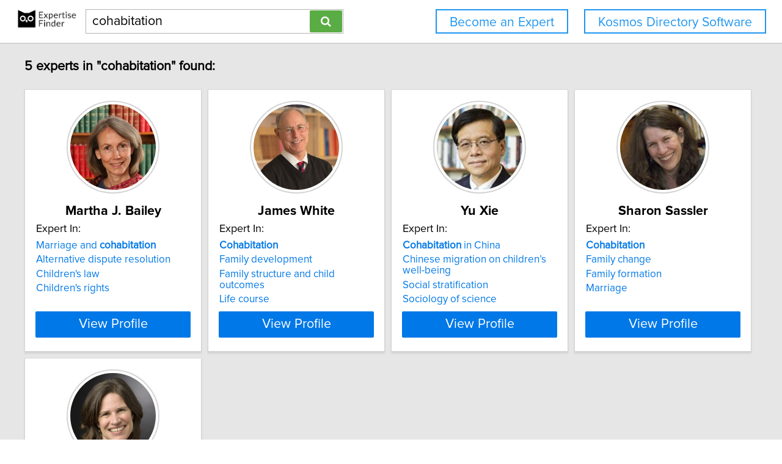

--- FILE ---
content_type: text/html; charset=utf-8
request_url: https://network.expertisefinder.com/search-experts?query=cohabitation
body_size: 6152
content:

<!DOCTYPE html>
<html lang="en">
<head profile="http://www.w3.org/2005/10/profile">
<link rel="shortcut icon" href="/static/img/expertisefinder.ico"/>
<!--[if IE]>
<meta http-equiv="X-UA-Compatible" content="IE=edge,chrome=1"/>
<![endif]-->
<meta http-equiv="Content-Type" content="text/html; charset=utf-8"/>
<meta name="author" content="Expertise Finder"/>
<meta name="copyright" content="Copyright Expertise Finder"/>

<title>5 Experts In "cohabitation" &bull; Expertise Finder Network</title>



<meta name="robots" content="INDEX, FOLLOW, NOARCHIVE, NOODP, NOYDIR"/>

<meta name="description" content="Search 30,000 expert sources with subject matter expertise in seconds. Built by and for a journalist. NY Times journalists to freelancers trust our network."/>


<script src="//ajax.googleapis.com/ajax/libs/jquery/2.1.1/jquery.min.js"></script>

<script src="//cdnjs.cloudflare.com/ajax/libs/underscore.js/1.7.0/underscore-min.js"></script>
<script src="/static/js/typeahead.bundle.min.js"></script>
<script src="/static/js/jquery.mark.min.js" charset="UTF-8"></script>
<link rel="stylesheet" href="/static/css/pure-min.css">
<!--[if lte IE 8]>
<link rel="stylesheet" href="/static/css/grids-responsive-old-ie-min.css">
<![endif]-->
<!--[if gt IE 8]><!-->
<link rel="stylesheet" href="/static/css/grids-responsive-min.css">
<!--<![endif]-->
<link href="//maxcdn.bootstrapcdn.com/font-awesome/4.2.0/css/font-awesome.min.css" rel="stylesheet">
<meta name="viewport" content="width=device-width, initial-scale=1">
<style type="text/css">
@charset "utf-8";

@font-face
{
    font-family: 'proxima-reg';
    src: url('/static/fonts/proxima_nova_regular.otf') format('opentype');
}
@font-face
{
    font-family: 'proxima-italic';
    src: url('/static/fonts/proxima_nova_italic.otf') format('opentype');
}
@font-face
{
    font-family: 'proxima-bold';
    src: url('/static/fonts/proxima_nova_bold.otf') format('opentype');
}

*
{
    -webkit-font-smoothing: antialiased;
    -moz-font-smoothing: antialiased;
    padding: 0;
    margin: 0;
    font-family: 'proxima-reg', sans-serif;
}

html, body
{
    height: 100%;
    width: 100%;
    font-size: 100%;
}

html, body, p, div, button, input, select, textarea, .pure-g [class *= "pure-u"]
{
    font-family: 'proxima-reg', sans-serif;
    font-size: 18px;
}

.notxtstyle
{
    text-decoration: none;
}

.bold
{
    font-family: 'proxima-bold', sans-serif;
}

.italic
{
    font-family: 'proxima-italic', sans-serif;
}

.rf
{
    float: right;
}

.lf
{
    float: left;
}

.clear
{
    clear: both;
}

.error
{
    color: red;
}

.blockify 
{
    display: block;
}

.iblockify 
{
    display: inline-block;
}

#globalwrapper
{
    background-color: #E6E6E6;
    min-height: 100%;
    height: auto !important;
    height: 100%;
}

.grayBorderedBox
{
    background-color: white;
    border: 1px solid #d3d3d3;
    -moz-box-shadow: 0 3px 3px rgba(0, 0, 0, 0.09);
    -webkit-box-shadow: 0 3px 3px rgba(0, 0, 0, 0.09);
    box-shadow: 0 3px 3px rgba(0, 0, 0, 0.09);
    border-collapse: separate;
}
</style>
<script async src="https://www.googletagmanager.com/gtag/js?id=UA-54415817-1"></script>
<script>
  window.dataLayer = window.dataLayer || [];
  function gtag(){dataLayer.push(arguments);}
  gtag('js', new Date());

  gtag('config', 'UA-54415817-1');
</script>


<style type="text/css">
#mainHeader
{
    background-color: white; 
    padding: 15px 0; 
    position: fixed; 
    left: 0; 
    right: 0; 
    top: 0; 
    z-index: 1030; 
    border-bottom: 2px solid #d3d3d3;
}

.activeSettingsBtn, .settingsBtn
{
    content: "";
    height: 5px; 
    width: 30px;
    float: left;
    margin: 6px 10px;
    display: inline-block;
    cursor: pointer;
}

.activeSettingsBtn
{
    border-top: 5px solid #0078E7; 
    border-bottom: 15px double #0078E7; 
}

.settingsBtn
{
    border-top: 5px solid black; 
    border-bottom: 15px double black; 
}

#settingsMenu
{
    position: fixed;
    z-index: 2000;
    -webkit-transition: left 0.5s ease-in-out;
    -moz-transition: left 0.5s ease-in-out;
    -o-transition: left 0.5s ease-in-out;
    transition: left 0.5s ease-in-out;
    top: -999px;
    left: -999px;
}

.txt-nav-btn, .icon-nav-btn
{
    margin: 0 1% 0 0;
    float: right;
}

.txt-nav-btn
{
    min-width: 6%;
}

.outline-btn
{
    background-color: white;
    color: #1F96F0;
    border: 2px solid #1F96F0;
    display: inline-block;
    line-height: 40px;
    white-space: nowrap;
    text-align: center;
    cursor: pointer;
    text-decoration: none;
    padding: 0 1em;
    -webkit-transition: background-color 0.3s ease;
    -o-transition: background-color 0.3s ease;
    transition: background-color 0.3s ease;
}

.outline-btn:hover
{
    background-color: #1F96F0;
    color: white;
}

#logoHolder
{
    margin: 0 0 0 2%;
    float: left;
}

#searchholder
{
    width: 33%;
    display: inline-block;
    margin: 0 0 0 1%;
}

nav form 
{
    display: inline-block;
    position: relative;
    width: 100%;
}

nav form input 
{
    outline: none;
}

nav form input[type="text"] 
{
    -moz-box-sizing: border-box;
    -webkit-box-sizing: border-box;
    box-sizing: border-box;
    height: 40px;
    border: 1px solid rgba(0,0,0,0.3);
    width: 100%;
    padding: 3px 65px 3px 10px;
    -webkit-transition: border-color 1s ease; 
    -moz-transition: border-color 1s ease; 
    -o-transition: border-color 1s ease; 
    transition: border-color 1s ease;
}

#searchBtn
{
    -moz-box-sizing: border-box;
    -webkit-box-sizing: border-box;
    box-sizing: border-box;
    height: 36px;
    position: absolute;
    right: 2px;
    top: 2px;
    z-index: 9000;
    background-color: #5AAC44;
}

footer
{
    background-color: white; 
    padding: 15px 2%; 
    margin: 0; 
    border-top: 2px solid #d3d3d3;
}

#orgAddress, #poweredBy
{
    font-size: 15px;
    margin: 0;
    padding: 0;
}

#orgAddress
{
    float: left;
}

#poweredBy
{
    float: right;
    text-align: center;
}

.twitter-typeahead {
    display: block !important;
    position: relative !important;
    padding: 0 !important;
    width: 100%;
}

.typeahead 
{
    background-color: #fff;
    -moz-box-sizing: border-box !important;
    -webkit-box-sizing: border-box !important;
    box-sizing: border-box !important;
    font-size: 1.2em !important;
    min-height: 40px;
    border: 1px solid rgba(0,0,0,0.3);
    width: 100% !important;
    padding: 3px 65px 3px 10px !important;
    -webkit-transition: border-color 1s ease !important; 
    -moz-transition: border-color 1s ease !important; 
    -o-transition: border-color 1s ease !important; 
    transition: border-color 1s ease !important;
    outline: none !important;
}

.tt-menu 
{
    -moz-box-sizing: border-box;
    -webkit-box-sizing: border-box;
    box-sizing: border-box;
    width: 100%;
    margin: 0;
    padding: 0;
    background-color: #fff;
    border: 1px solid rgba(0,0,0,0.3);
    -webkit-box-shadow: 0 5px 10px rgba(0,0,0,0.2);
    -moz-box-shadow: 0 5px 10px rgba(0,0,0,0.2);
    box-shadow: 0 5px 10px rgba(0,0,0,0.2);
}

.tt-suggestion 
{
    padding: 3px 65px 3px 10px;
    font-size: 1.2em;
    line-height: 25px;
    text-align: left;
}

.tt-suggestion:hover 
{
    cursor: pointer;
    color: #fff;
    background-color: #0078E7;
}

.tt-suggestion.tt-cursor 
{
    color: #fff;
    background-color: #0078E7;
}

.tt-suggestion p 
{
    margin: 0;
}

@media only screen and (max-width: 768px) {
    .txt-nav-btn, .icon-nav-btn
    {
        margin: 0 15px 0 0;
    }

    .txt-nav-btn
    {
        width: 140px;
    }

    .icon-nav-btn
    {
        width: 40px;
    }

    #searchholder, #logoHolder
    {
        display: block;
        width: 100%;
    }

    #logoHolder 
    {
        margin: 0 auto 10px auto;
    }

    #logoHolder a
    {
        text-align: center;
    }

    #logoHolder a img 
    {
        margin-top: 0 !important;
    }

    #searchholder > div
    {
        clear: both;
        text-align: center;
    }

    #searchholder form 
    {
        width: 300px;
    }

    #searchholder form input[type="text"] 
    {
        width: 250px;
    }

    footer 
    {
        padding: 15px; 
    }

    #orgAddress, #poweredBy
    {
        display: block;
        width: 100%;
    }

    #orgAddress
    {
        padding: 0 0 30px 0;
    }

    .typeahead 
    {
        background-color: #fff;
        -moz-box-sizing: border-box !important;
        -webkit-box-sizing: border-box !important;
        box-sizing: border-box !important;
        font-size: 1.2em !important;
        min-height: 40px;
        border: 1px solid rgba(0,0,0,0.3);
        width: 250px;
        padding: 3px 65px 3px 10px !important;
        -webkit-transition: border-color 1s ease !important; 
        -moz-transition: border-color 1s ease !important; 
        -o-transition: border-color 1s ease !important; 
        transition: border-color 1s ease !important;
        outline: none !important;
    }
}
</style>

<style type="text/css">
#sresults {
  margin: 0 2%;
  min-width: 750px;
  padding: 0;
}

.sresult {
  width: 240px;
  padding: 0;
  margin-right: 10px;
  margin-bottom: 10px;
  float: left;
  box-sizing: border-box;
}

.sresult:hover {
  border: 1px solid #a3a3a3;
}

.sresultphoto {
  width: 140px;
  border-radius: 100%;
  padding: 4px;
  margin: 1em auto;
  display: block;
  border: 2px solid #d5d5d5;
}

.categories {
  margin: 0.5em 0;
  padding: 0 1em;
  text-align: center;
}

.categories a {
  display: block;
  margin-bottom: 0.3em;
}

.expertise {
  list-style-type: none;
  outline: 0;
  margin: 0.5em 0;
  padding: 0 1em;
}

.expertise li {
  display: block;
  text-align: left;
  margin-bottom: 0.3em;
}

.viewprofile {
  background-color: #0078E7;
  width: 88%;
  margin: 0.5em auto 1em auto;
  display: block;
  box-sizing: border-box;
  color: white;
  font-size: 1.2em;
}

.linkify {
  color: #0078E7;
}

.linkify:hover {
  text-decoration: underline;
}

.hidify {
  display: none;
}

#desktop_paginate {
    padding: 1.2em 0; 
    font-size: 1.2em; 
    margin: 0; 
    width: 100%; 
    text-align: center;
}

#desktop_paginate a {
    text-decoration: none;
    display: inline-block;
    margin: 0 1em;
}

@media only screen and (max-width: 768px) {
    #sresults {
        width: 300px;
        min-width: 300px;
        margin: 0 auto;
    }

    .sresult {
        width: 100%;
        float: none;
        margin: 0 0 10px 0;
    }
}
</style>

</head>
<body>
<div id="globalwrapper">

<nav id="mainHeader">
<div id="logoHolder">
<a href="https://expertisefinder.com/" class="blockify" style="height: 40px;">
<img src="/static/img/expertise_finder_logo.png" alt="Link to expertisefinder.com" style="height: 50px; margin-top: -10px;"/>
</a>
</div>
<div id="searchholder">
<div id="headerSearchGroup">
<form method="get" action="/searchexperts">
<input type="text" id="mainSearchBar" class="typeahead" name="query" placeholder="Name or Expertise" value="cohabitation">
<button id="searchBtn" type="submit" class="pure-button pure-button-primary"><span class="fa fa-search"></span></button>
</form>
<div class="clear"></div>
</div>
</div>
<script type="text/javascript">
var search_button = $('#searchBtn');
var search_box = $('#searchholder form input');
search_box.css('padding-right', search_button.outerWidth() + 20 + 'px');
search_box.focus(function () {$('#searchholder form input').css('border-color', '#0078E7')});
search_box.focusout(function () {$('#searchholder form input').css('border-color', 'rgba(0,0,0,0.3)')});

var buttonsHTML = '<a class="js-added outline-btn txt-nav-btn" style="margin: 0 2% 0 0; font-size: 1.18em; float: right;" href="https://expertisefinder.com/kosmos-directory-software/">Kosmos Directory Software</a><a class="js-added outline-btn txt-nav-btn" style="margin: 0 2% 0 0; font-size: 1.18em; float: right;" href="https://expertisefinder.com/become-an-expert/">Become an Expert</a>';

var buttonsHTMLmobile = '';

var insertHeader = function () {
    var vw = Math.max(document.documentElement.clientWidth, window.innerWidth || 0);
    var vh = Math.max(document.documentElement.clientHeight, window.innerHeight || 0);

    if ($('.js-added').length)
        $('.js-added').remove();

    if (vw > 768)
    {
        $('#mainHeader').append(buttonsHTML);
        var nav_buttons = $('.txt-nav-btn');
        nav_buttons.css('box-sizing', 'border-box');
        nav_buttons.css('height', search_box.outerHeight() + "px");

        $('#mainHeader').css("margin-bottom", "1em");
    }
    else
    {
        $('#mainHeader').append(buttonsHTMLmobile);

        $('#mainHeader').css("margin-bottom", "1em");
    }
};

insertHeader();
$(window).resize(function(){insertHeader()});

var hideLogoOnScroll = function () {
    var vw = Math.max(document.documentElement.clientWidth, window.innerWidth || 0);

    if (vw < 768)
    {
        if ($("body").scrollTop() > 0 || $("html").scrollTop() > 0)
        {
            $('#logoHolder').remove();
        }
        else
        {
            if ($('#logoHolder').length === 0) 
            {
                $('#mainHeader').prepend('<div id="logoHolder"><a href="https://expertisefinder.com/" class="blockify" style="height: 40px;"><img src="/static/img/expertise_finder_logo.png" alt="Link to expertisefinder.com" style="height: 50px;"/></a></div>');
            }
        }
    }
    else
    {
        if ($('#logoHolder').length === 0) 
        {
            $('#mainHeader').prepend('<div id="logoHolder"><a href="https://expertisefinder.com/" class="blockify" style="height: 40px;"><img src="/static/img/expertise_finder_logo.png" alt="Link to expertisefinder.com" style="height: 50px; margin-top: -10px;"/></a></div>');
        }
    }
};

$(window).resize(hideLogoOnScroll);
$(window).scroll(hideLogoOnScroll);
</script>
</nav>

<div id="pushedContainer">

<div id="sresults">

<h1 id="num_results_notice" style="padding: 1.2em 0; font-size: 1.2em; margin: 0;">5 experts in "cohabitation" found:</h1>

<div class="grayBorderedBox sresult" id="martha-bailey">
<img class="sresultphoto" src="https://network.expertisefinder.com/expert-profile-photo/martha-bailey" alt="Profile photo of Martha J. Bailey, expert at Queen’s University"/>
<div class="categories">
<p class="bold" style="text-align: center; margin: 0.3em 0 0.3em 0; padding: 0 1em; font-size: 1.2em;">Martha J. Bailey</p>
</div>

<div class="shadedSection">
<p style="text-align: left; padding: 0 1em; margin: 0; font-size: 1em;">
Expert In:
</p>
<ul class="expertise">

<li>
<a class="notxtstyle linkify" style="font-size: 0.95em;" href="/search-experts?query=Marriage%20and%20cohabitation">Marriage&#32;and&#32;<strong>cohabitation</strong></a>
</li>

<li>
<a class="notxtstyle linkify" style="font-size: 0.95em;" href="/search-experts?query=Alternative%20dispute%20resolution">Alternative dispute resolution</a>
</li>

<li>
<a class="notxtstyle linkify" style="font-size: 0.95em;" href="/search-experts?query=Children%27s%20law">Children's law</a>
</li>

<li>
<a class="notxtstyle linkify" style="font-size: 0.95em;" href="/search-experts?query=Children%27s%20rights">Children's rights</a>
</li>

</ul>
</div>

<a class="pure-button viewprofile" href="/experts/martha-bailey">View Profile</a>
</div>

<div class="grayBorderedBox sresult" id="james-white">
<img class="sresultphoto" src="https://network.expertisefinder.com/expert-profile-photo/james-white" alt="Profile photo of James White, expert at University of British Columbia"/>
<div class="categories">
<p class="bold" style="text-align: center; margin: 0.3em 0 0.3em 0; padding: 0 1em; font-size: 1.2em;">James White</p>
</div>

<div class="shadedSection">
<p style="text-align: left; padding: 0 1em; margin: 0; font-size: 1em;">
Expert In:
</p>
<ul class="expertise">

<li>
<a class="notxtstyle linkify" style="font-size: 0.95em;" href="/search-experts?query=Cohabitation"><strong>Cohabitation</strong></a>
</li>

<li>
<a class="notxtstyle linkify" style="font-size: 0.95em;" href="/search-experts?query=Family%20development">Family development</a>
</li>

<li>
<a class="notxtstyle linkify" style="font-size: 0.95em;" href="/search-experts?query=Family%20structure%20and%20child%20outcomes">Family structure and child outcomes</a>
</li>

<li>
<a class="notxtstyle linkify" style="font-size: 0.95em;" href="/search-experts?query=Life%20course">Life course</a>
</li>

</ul>
</div>

<a class="pure-button viewprofile" href="/experts/james-white">View Profile</a>
</div>

<div class="grayBorderedBox sresult" id="yu-xie">
<img class="sresultphoto" src="https://network.expertisefinder.com/expert-profile-photo/yu-xie" alt="Profile photo of Yu Xie, expert at Princeton University"/>
<div class="categories">
<p class="bold" style="text-align: center; margin: 0.3em 0 0.3em 0; padding: 0 1em; font-size: 1.2em;">Yu Xie</p>
</div>

<div class="shadedSection">
<p style="text-align: left; padding: 0 1em; margin: 0; font-size: 1em;">
Expert In:
</p>
<ul class="expertise">

<li>
<a class="notxtstyle linkify" style="font-size: 0.95em;" href="/search-experts?query=Cohabitation%20in%20China"><strong>Cohabitation</strong>&#32;in&#32;China</a>
</li>

<li>
<a class="notxtstyle linkify" style="font-size: 0.95em;" href="/search-experts?query=Chinese%20migration%20on%20children%E2%80%99s%20well-being">Chinese migration on children’s well-being</a>
</li>

<li>
<a class="notxtstyle linkify" style="font-size: 0.95em;" href="/search-experts?query=Social%20stratification">Social stratification</a>
</li>

<li>
<a class="notxtstyle linkify" style="font-size: 0.95em;" href="/search-experts?query=Sociology%20of%20science">Sociology of science</a>
</li>

</ul>
</div>

<a class="pure-button viewprofile" href="/experts/yu-xie">View Profile</a>
</div>

<div class="grayBorderedBox sresult" id="sharon-sassler">
<img class="sresultphoto" src="https://network.expertisefinder.com/expert-profile-photo/sharon-sassler" alt="Profile photo of Sharon Sassler, expert at Cornell University"/>
<div class="categories">
<p class="bold" style="text-align: center; margin: 0.3em 0 0.3em 0; padding: 0 1em; font-size: 1.2em;">Sharon Sassler</p>
</div>

<div class="shadedSection">
<p style="text-align: left; padding: 0 1em; margin: 0; font-size: 1em;">
Expert In:
</p>
<ul class="expertise">

<li>
<a class="notxtstyle linkify" style="font-size: 0.95em;" href="/search-experts?query=Cohabitation"><strong>Cohabitation</strong></a>
</li>

<li>
<a class="notxtstyle linkify" style="font-size: 0.95em;" href="/search-experts?query=Family%20change">Family change</a>
</li>

<li>
<a class="notxtstyle linkify" style="font-size: 0.95em;" href="/search-experts?query=Family%20formation">Family formation</a>
</li>

<li>
<a class="notxtstyle linkify" style="font-size: 0.95em;" href="/search-experts?query=Marriage">Marriage</a>
</li>

</ul>
</div>

<a class="pure-button viewprofile" href="/experts/sharon-sassler">View Profile</a>
</div>

<div class="grayBorderedBox sresult" id="kelly-musick">
<img class="sresultphoto" src="https://network.expertisefinder.com/expert-profile-photo/kelly-musick" alt="Profile photo of Kelly Musick, expert at Cornell University"/>
<div class="categories">
<p class="bold" style="text-align: center; margin: 0.3em 0 0.3em 0; padding: 0 1em; font-size: 1.2em;">Kelly Musick</p>
</div>

<div class="shadedSection">
<p style="text-align: left; padding: 0 1em; margin: 0; font-size: 1em;">
Expert In:
</p>
<ul class="expertise">

<li>
<a class="notxtstyle linkify" style="font-size: 0.95em;" href="/search-experts?query=Cohabitation"><strong>Cohabitation</strong></a>
</li>

<li>
<a class="notxtstyle linkify" style="font-size: 0.95em;" href="/search-experts?query=Cohabiting%20relationships"><strong>Cohabiting</strong>&#32;relationships</a>
</li>

<li>
<a class="notxtstyle linkify" style="font-size: 0.95em;" href="/search-experts?query=Child%20well-being">Child well-being</a>
</li>

<li>
<a class="notxtstyle linkify" style="font-size: 0.95em;" href="/search-experts?query=Division%20of%20household%20labor">Division of household labor</a>
</li>

</ul>
</div>

<a class="pure-button viewprofile" href="/experts/kelly-musick">View Profile</a>
</div>



</div>
<div class="clear" style="height: 2em;"></div>
<script type="text/javascript">
$('.sresult').hover(
    function () { 
        $(this).find('.sresultphoto').css('border', '2px solid #b3b3b3');
    },
    function () { 
        $(this).find('.sresultphoto').css('border', '2px solid #d5d5d5');
    }
);

var scaleCards = function () {
    var maxHeight = 0;
    var vw = Math.max(document.documentElement.clientWidth, window.innerWidth || 0);
    if (vw > 768)
    {
        if ( (vw - 0.02*vw*2) / 300 >= 3 )
        {
            var cards_per_row = Math.floor((vw - 0.02*vw*2) / 300);
            $('#sresults').css('width', 300 * cards_per_row + "px");
            $('#sresults').css('margin', '0 auto');
            $('.sresult').css('width', '290px');
        }
        else
        {
            $('#sresults').css('width', Math.floor((vw - 0.02*vw*2) / 250) + "px");
            $('#sresults').css('margin', '0 auto');
        }
    }

    var categories = $('.categories');
    var shadedSections = $('.shadedSection');
    var sresults = $('.sresult');

    var getMaxHeight = function (index, element) {
        maxHeight = ($(element).height() > maxHeight) ? $(element).height() : maxHeight;
    };

    var setHeight = function (index, element) {
        $(element).height(maxHeight + "px");
    };

    maxHeight = 0;
    categories.each(getMaxHeight);
    categories.each(setHeight);
    maxHeight = 0;
    shadedSections.each(getMaxHeight);
    shadedSections.each(setHeight);
    maxHeight = 0;
    sresults.each(getMaxHeight);
    sresults.each(setHeight);
};

var removeStyleTags = function () {
    var sresults = $('#sresults, .sresult, .categories, .shadedSection');
    sresults.each(function (index, element) {$(element).removeAttr('style')});
};

$(window).load(scaleCards);
$(window).resize(function () {removeStyleTags(); _.debounce(scaleCards, 100)();});
</script>

</div>
<script type="text/javascript">
if (document.getElementById('mainHeader') !== null) {
    jQuery.fn.headerPush = function () {
        if ($('#mainHeader').css('display') !== 'none') 
        {
            this.css("padding-top", $('#mainHeader').outerHeight() + "px");
        }
        else
        {
            this.css("padding-top", "0");
        }
        return this;
    }

    $('#pushedContainer').headerPush();
    $(window).resize(function(){$('#pushedContainer').headerPush()});
}
</script>
<div id="footerpusher"></div>
</div>

<footer>
<p id="orgAddress">
&copy; <script type="text/javascript">var year = new Date().getFullYear(); $('#orgAddress').append(year)</script> | Expertise Finder | Toronto (Canada) | 1-888-978-5418 | <a href="mailto:info@expertisefinder.com" style="text-decoration: none;">info@expertisefinder.com</a> | <a href="https://expertisefinder.com" style="text-decoration: none;" rel="nofollow">Home</a> | <a href="https://network.expertisefinder.com/privacy" style="text-decoration: none;" rel="nofollow">Privacy</a> | <a href="https://network.expertisefinder.com/useragreement" style="text-decoration: none;" rel="nofollow">User Agreement</a>
<br/><br/>
<a class="fa fa-twitter" style="text-decoration: none; color: #33CCFF; font-size: 2em; display: inline-block; margin-right: 0.3em;" href="http://www.twitter.com/expertisefinder" rel="nofollow"></a><a class="fa fa-linkedin-square" style="text-decoration: none; color: #4875B4; font-size: 2em; display: inline-block; margin-right: 0.3em;" href="https://www.linkedin.com/company/expertise-finder" rel="nofollow"></a><a class="fa fa-facebook" style="text-decoration: none; color: #3B5998; font-size: 2em;" href="https://www.facebook.com/expertisefinder" rel="nofollow"></a>
</p>
<p id="poweredBy">
Powered by
<a href="https://expertisefinder.com/" rel="nofollow"><img src="/static/img/expertise_finder_logo.png" style="height: 45px; display: block; margin: 0 auto; padding-top: 5px;" alt="Link to expertisefinder.com"/></a>
</p>
<div class="clear"></div>
</footer>
<script type="text/javascript">
var setFooterHeight = function () {
    var globalwrapper = $('#globalwrapper');
    var pusher = $('#footerpusher');
    var footer_size = $('footer').outerHeight() + "px";

    globalwrapper.css('margin-bottom', "-" + footer_size);
    pusher.height(footer_size);
};

setFooterHeight();
$(window).resize(setFooterHeight);
</script>

<script type="text/javascript">
$(document).ready(function() {
    var fetchQuery = null;
    var fetchResultsCallback = null;
    
    var fetchResults = _.debounce(function() {
        $.get('/suggester?query=' + fetchQuery, function(data) {
            if(fetchResultsCallback)
    	    fetchResultsCallback(data);
        });
    }, 300);
    
    $('.typeahead').typeahead(
      {
        hint: false,
        highlight: false,
        minLength: 1
      },
      {
        name: 'suggestions',
        limit: 10,
        display: 'suggestion',
        source: function(query, syncResults, asyncResults) {
            fetchQuery = query;
            fetchResultsCallback = asyncResults;
            fetchResults();
        }
      }
    ).on("typeahead:render", function() {
        var searchTerm = $(this).val();
        $(".tt-suggestion").each(function () {
            $(this).mark(
                searchTerm,
                {
                    'element': 'strong',
                    'className': '',
                    'separateWordSearch': false,
                    'acrossElements': true,
                    'accuracy': 'partially',
                    'diacritics': true,
                    'caseSensitive': false,
                    'filter': function (node, term, totalCounter, counter) {
                        if (counter >= 1) {
                            return false;
                        } else {
                            return true;
                        }
                    }
                }
            );
        });
    });
});
</script>
<script type="text/javascript">
    window._mfq = window._mfq || [];
    (function() {
        var mf = document.createElement("script");
        mf.type = "text/javascript"; mf.defer = true;
        mf.src = "//cdn.mouseflow.com/projects/14146477-d406-4df9-8d36-d4c25829f8a8.js";
        document.getElementsByTagName("head")[0].appendChild(mf);
    })();
</script>
</body>
</html>


--- FILE ---
content_type: text/css
request_url: https://network.expertisefinder.com/static/css/pure-min.css
body_size: 18944
content:
/*!
Pure v0.5.0
Copyright 2014 Yahoo! Inc. All rights reserved.
Licensed under the BSD License.
https://github.com/yui/pure/blob/master/LICENSE.md
*/
/*!
normalize.css v1.1.3 | MIT License | git.io/normalize
Copyright (c) Nicolas Gallagher and Jonathan Neal
*/
/*! normalize.css v1.1.3 | MIT License | git.io/normalize */article,aside,details,figcaption,figure,footer,header,hgroup,main,nav,section,summary{display:block}audio,canvas,video{display:inline-block;*display:inline;*zoom:1}audio:not([controls]){display:none;height:0}[hidden]{display:none}html{font-size:100%;-ms-text-size-adjust:100%;-webkit-text-size-adjust:100%}html,button,input,select,textarea{font-family:sans-serif}body{margin:0}a:focus{outline:thin dotted}a:active,a:hover{outline:0}h1{font-size:2em;margin:.67em 0}h2{font-size:1.5em;margin:.83em 0}h3{font-size:1.17em;margin:1em 0}h4{font-size:1em;margin:1.33em 0}h5{font-size:.83em;margin:1.67em 0}h6{font-size:.67em;margin:2.33em 0}abbr[title]{border-bottom:1px dotted}b,strong{font-weight:700}blockquote{margin:1em 40px}dfn{font-style:italic}hr{-moz-box-sizing:content-box;box-sizing:content-box;height:0}mark{background:#ff0;color:#000}p,pre{margin:1em 0}code,kbd,pre,samp{font-family:monospace,serif;_font-family:'courier new',monospace;font-size:1em}pre{white-space:pre;white-space:pre-wrap;word-wrap:break-word}q{quotes:none}q:before,q:after{content:'';content:none}small{font-size:80%}sub,sup{font-size:75%;line-height:0;position:relative;vertical-align:baseline}sup{top:-.5em}sub{bottom:-.25em}dl,menu,ol,ul{margin:1em 0}dd{margin:0 0 0 40px}menu,ol,ul{padding:0 0 0 40px}nav ul,nav ol{list-style:none;list-style-image:none}img{border:0;-ms-interpolation-mode:bicubic}svg:not(:root){overflow:hidden}figure{margin:0}form{margin:0}fieldset{border:1px solid silver;margin:0 2px;padding:.35em .625em .75em}legend{border:0;padding:0;white-space:normal;*margin-left:-7px}button,input,select,textarea{font-size:100%;margin:0;vertical-align:baseline;*vertical-align:middle}button,input{line-height:normal}button,select{text-transform:none}button,html input[type=button],input[type=reset],input[type=submit]{-webkit-appearance:button;cursor:pointer;*overflow:visible}button[disabled],html input[disabled]{cursor:default}input[type=checkbox],input[type=radio]{box-sizing:border-box;padding:0;*height:13px;*width:13px}input[type=search]{-webkit-appearance:textfield;-moz-box-sizing:content-box;-webkit-box-sizing:content-box;box-sizing:content-box}input[type=search]::-webkit-search-cancel-button,input[type=search]::-webkit-search-decoration{-webkit-appearance:none}button::-moz-focus-inner,input::-moz-focus-inner{border:0;padding:0}textarea{overflow:auto;vertical-align:top}table{border-collapse:collapse;border-spacing:0}[hidden]{display:none!important}.pure-img{max-width:100%;height:auto;display:block}.pure-g{letter-spacing:-.31em;*letter-spacing:normal;*word-spacing:-.43em;text-rendering:optimizespeed;font-family:FreeSans,Arimo,"Droid Sans",Helvetica,Arial,sans-serif;display:-webkit-flex;-webkit-flex-flow:row wrap;display:-ms-flexbox;-ms-flex-flow:row wrap}.opera-only :-o-prefocus,.pure-g{word-spacing:-.43em}.pure-u{display:inline-block;*display:inline;zoom:1;letter-spacing:normal;word-spacing:normal;vertical-align:top;text-rendering:auto}.pure-g [class *="pure-u"]{font-family:sans-serif}.pure-u-1,.pure-u-1-1,.pure-u-1-2,.pure-u-1-3,.pure-u-2-3,.pure-u-1-4,.pure-u-3-4,.pure-u-1-5,.pure-u-2-5,.pure-u-3-5,.pure-u-4-5,.pure-u-5-5,.pure-u-1-6,.pure-u-5-6,.pure-u-1-8,.pure-u-3-8,.pure-u-5-8,.pure-u-7-8,.pure-u-1-12,.pure-u-5-12,.pure-u-7-12,.pure-u-11-12,.pure-u-1-24,.pure-u-2-24,.pure-u-3-24,.pure-u-4-24,.pure-u-5-24,.pure-u-6-24,.pure-u-7-24,.pure-u-8-24,.pure-u-9-24,.pure-u-10-24,.pure-u-11-24,.pure-u-12-24,.pure-u-13-24,.pure-u-14-24,.pure-u-15-24,.pure-u-16-24,.pure-u-17-24,.pure-u-18-24,.pure-u-19-24,.pure-u-20-24,.pure-u-21-24,.pure-u-22-24,.pure-u-23-24,.pure-u-24-24{display:inline-block;*display:inline;zoom:1;letter-spacing:normal;word-spacing:normal;vertical-align:top;text-rendering:auto}.pure-u-1-24{width:4.1667%;*width:4.1357%}.pure-u-1-12,.pure-u-2-24{width:8.3333%;*width:8.3023%}.pure-u-1-8,.pure-u-3-24{width:12.5%;*width:12.469%}.pure-u-1-6,.pure-u-4-24{width:16.6667%;*width:16.6357%}.pure-u-1-5{width:20%;*width:19.969%}.pure-u-5-24{width:20.8333%;*width:20.8023%}.pure-u-1-4,.pure-u-6-24{width:25%;*width:24.969%}.pure-u-7-24{width:29.1667%;*width:29.1357%}.pure-u-1-3,.pure-u-8-24{width:33.3333%;*width:33.3023%}.pure-u-3-8,.pure-u-9-24{width:37.5%;*width:37.469%}.pure-u-2-5{width:40%;*width:39.969%}.pure-u-5-12,.pure-u-10-24{width:41.6667%;*width:41.6357%}.pure-u-11-24{width:45.8333%;*width:45.8023%}.pure-u-1-2,.pure-u-12-24{width:50%;*width:49.969%}.pure-u-13-24{width:54.1667%;*width:54.1357%}.pure-u-7-12,.pure-u-14-24{width:58.3333%;*width:58.3023%}.pure-u-3-5{width:60%;*width:59.969%}.pure-u-5-8,.pure-u-15-24{width:62.5%;*width:62.469%}.pure-u-2-3,.pure-u-16-24{width:66.6667%;*width:66.6357%}.pure-u-17-24{width:70.8333%;*width:70.8023%}.pure-u-3-4,.pure-u-18-24{width:75%;*width:74.969%}.pure-u-19-24{width:79.1667%;*width:79.1357%}.pure-u-4-5{width:80%;*width:79.969%}.pure-u-5-6,.pure-u-20-24{width:83.3333%;*width:83.3023%}.pure-u-7-8,.pure-u-21-24{width:87.5%;*width:87.469%}.pure-u-11-12,.pure-u-22-24{width:91.6667%;*width:91.6357%}.pure-u-23-24{width:95.8333%;*width:95.8023%}.pure-u-1,.pure-u-1-1,.pure-u-5-5,.pure-u-24-24{width:100%}.pure-button{display:inline-block;*display:inline;zoom:1;line-height:normal;white-space:nowrap;vertical-align:baseline;text-align:center;cursor:pointer;-webkit-user-drag:none;-webkit-user-select:none;-moz-user-select:none;-ms-user-select:none;user-select:none}.pure-button::-moz-focus-inner{padding:0;border:0}.pure-button{font-family:inherit;font-size:100%;*font-size:90%;*overflow:visible;padding:.5em 1em;color:#444;color:rgba(0,0,0,.8);*color:#444;border:1px solid #999;border:0 rgba(0,0,0,0);background-color:#E6E6E6;text-decoration:none;border-radius:2px}.pure-button-hover,.pure-button:hover,.pure-button:focus{filter:progid:DXImageTransform.Microsoft.gradient(startColorstr='#00000000', endColorstr='#1a000000', GradientType=0);background-image:-webkit-gradient(linear,0 0,0 100%,from(transparent),color-stop(40%,rgba(0,0,0,.05)),to(rgba(0,0,0,.1)));background-image:-webkit-linear-gradient(transparent,rgba(0,0,0,.05) 40%,rgba(0,0,0,.1));background-image:-moz-linear-gradient(top,rgba(0,0,0,.05) 0,rgba(0,0,0,.1));background-image:-o-linear-gradient(transparent,rgba(0,0,0,.05) 40%,rgba(0,0,0,.1));background-image:linear-gradient(transparent,rgba(0,0,0,.05) 40%,rgba(0,0,0,.1))}.pure-button:focus{outline:0}.pure-button-active,.pure-button:active{box-shadow:0 0 0 1px rgba(0,0,0,.15) inset,0 0 6px rgba(0,0,0,.2) inset}.pure-button[disabled],.pure-button-disabled,.pure-button-disabled:hover,.pure-button-disabled:focus,.pure-button-disabled:active{border:0;background-image:none;filter:progid:DXImageTransform.Microsoft.gradient(enabled=false);filter:alpha(opacity=40);-khtml-opacity:.4;-moz-opacity:.4;opacity:.4;cursor:not-allowed;box-shadow:none}.pure-button-hidden{display:none}.pure-button::-moz-focus-inner{padding:0;border:0}.pure-button-primary,.pure-button-selected,a.pure-button-primary,a.pure-button-selected{background-color:#0078e7;color:#fff}.pure-form input[type=text],.pure-form input[type=password],.pure-form input[type=email],.pure-form input[type=url],.pure-form input[type=date],.pure-form input[type=month],.pure-form input[type=time],.pure-form input[type=datetime],.pure-form input[type=datetime-local],.pure-form input[type=week],.pure-form input[type=number],.pure-form input[type=search],.pure-form input[type=tel],.pure-form input[type=color],.pure-form select,.pure-form textarea{padding:.5em .6em;display:inline-block;border:1px solid #ccc;box-shadow:inset 0 1px 3px #ddd;border-radius:4px;-webkit-box-sizing:border-box;-moz-box-sizing:border-box;box-sizing:border-box}.pure-form input:not([type]){padding:.5em .6em;display:inline-block;border:1px solid #ccc;box-shadow:inset 0 1px 3px #ddd;border-radius:4px;-webkit-box-sizing:border-box;-moz-box-sizing:border-box;box-sizing:border-box}.pure-form input[type=color]{padding:.2em .5em}.pure-form input[type=text]:focus,.pure-form input[type=password]:focus,.pure-form input[type=email]:focus,.pure-form input[type=url]:focus,.pure-form input[type=date]:focus,.pure-form input[type=month]:focus,.pure-form input[type=time]:focus,.pure-form input[type=datetime]:focus,.pure-form input[type=datetime-local]:focus,.pure-form input[type=week]:focus,.pure-form input[type=number]:focus,.pure-form input[type=search]:focus,.pure-form input[type=tel]:focus,.pure-form input[type=color]:focus,.pure-form select:focus,.pure-form textarea:focus{outline:0;outline:thin dotted \9;border-color:#129FEA}.pure-form input:not([type]):focus{outline:0;outline:thin dotted \9;border-color:#129FEA}.pure-form input[type=file]:focus,.pure-form input[type=radio]:focus,.pure-form input[type=checkbox]:focus{outline:thin dotted #333;outline:1px auto #129FEA}.pure-form .pure-checkbox,.pure-form .pure-radio{margin:.5em 0;display:block}.pure-form input[type=text][disabled],.pure-form input[type=password][disabled],.pure-form input[type=email][disabled],.pure-form input[type=url][disabled],.pure-form input[type=date][disabled],.pure-form input[type=month][disabled],.pure-form input[type=time][disabled],.pure-form input[type=datetime][disabled],.pure-form input[type=datetime-local][disabled],.pure-form input[type=week][disabled],.pure-form input[type=number][disabled],.pure-form input[type=search][disabled],.pure-form input[type=tel][disabled],.pure-form input[type=color][disabled],.pure-form select[disabled],.pure-form textarea[disabled]{cursor:not-allowed;background-color:#eaeded;color:#cad2d3}.pure-form input:not([type])[disabled]{cursor:not-allowed;background-color:#eaeded;color:#cad2d3}.pure-form input[readonly],.pure-form select[readonly],.pure-form textarea[readonly]{background:#eee;color:#777;border-color:#ccc}.pure-form input:focus:invalid,.pure-form textarea:focus:invalid,.pure-form select:focus:invalid{color:#b94a48;border-color:#ee5f5b}.pure-form input:focus:invalid:focus,.pure-form textarea:focus:invalid:focus,.pure-form select:focus:invalid:focus{border-color:#e9322d}.pure-form input[type=file]:focus:invalid:focus,.pure-form input[type=radio]:focus:invalid:focus,.pure-form input[type=checkbox]:focus:invalid:focus{outline-color:#e9322d}.pure-form select{border:1px solid #ccc;background-color:#fff}.pure-form select[multiple]{height:auto}.pure-form label{margin:.5em 0 .2em}.pure-form fieldset{margin:0;padding:.35em 0 .75em;border:0}.pure-form legend{display:block;width:100%;padding:.3em 0;margin-bottom:.3em;color:#333;border-bottom:1px solid #e5e5e5}.pure-form-stacked input[type=text],.pure-form-stacked input[type=password],.pure-form-stacked input[type=email],.pure-form-stacked input[type=url],.pure-form-stacked input[type=date],.pure-form-stacked input[type=month],.pure-form-stacked input[type=time],.pure-form-stacked input[type=datetime],.pure-form-stacked input[type=datetime-local],.pure-form-stacked input[type=week],.pure-form-stacked input[type=number],.pure-form-stacked input[type=search],.pure-form-stacked input[type=tel],.pure-form-stacked input[type=color],.pure-form-stacked select,.pure-form-stacked label,.pure-form-stacked textarea{display:block;margin:.25em 0}.pure-form-stacked input:not([type]){display:block;margin:.25em 0}.pure-form-aligned input,.pure-form-aligned textarea,.pure-form-aligned select,.pure-form-aligned .pure-help-inline,.pure-form-message-inline{display:inline-block;*display:inline;*zoom:1;vertical-align:middle}.pure-form-aligned textarea{vertical-align:top}.pure-form-aligned .pure-control-group{margin-bottom:.5em}.pure-form-aligned .pure-control-group label{text-align:right;display:inline-block;vertical-align:middle;width:10em;margin:0 1em 0 0}.pure-form-aligned .pure-controls{margin:1.5em 0 0 10em}.pure-form input.pure-input-rounded,.pure-form .pure-input-rounded{border-radius:2em;padding:.5em 1em}.pure-form .pure-group fieldset{margin-bottom:10px}.pure-form .pure-group input{display:block;padding:10px;margin:0;border-radius:0;position:relative;top:-1px}.pure-form .pure-group input:focus{z-index:2}.pure-form .pure-group input:first-child{top:1px;border-radius:4px 4px 0 0}.pure-form .pure-group input:last-child{top:-2px;border-radius:0 0 4px 4px}.pure-form .pure-group button{margin:.35em 0}.pure-form .pure-input-1{width:100%}.pure-form .pure-input-2-3{width:66%}.pure-form .pure-input-1-2{width:50%}.pure-form .pure-input-1-3{width:33%}.pure-form .pure-input-1-4{width:25%}.pure-form .pure-help-inline,.pure-form-message-inline{display:inline-block;padding-left:.3em;color:#666;vertical-align:middle;font-size:.875em}.pure-form-message{display:block;color:#666;font-size:.875em}@media only screen and (max-width :480px){.pure-form button[type=submit]{margin:.7em 0 0}.pure-form input:not([type]),.pure-form input[type=text],.pure-form input[type=password],.pure-form input[type=email],.pure-form input[type=url],.pure-form input[type=date],.pure-form input[type=month],.pure-form input[type=time],.pure-form input[type=datetime],.pure-form input[type=datetime-local],.pure-form input[type=week],.pure-form input[type=number],.pure-form input[type=search],.pure-form input[type=tel],.pure-form input[type=color],.pure-form label{margin-bottom:.3em;display:block}.pure-group input:not([type]),.pure-group input[type=text],.pure-group input[type=password],.pure-group input[type=email],.pure-group input[type=url],.pure-group input[type=date],.pure-group input[type=month],.pure-group input[type=time],.pure-group input[type=datetime],.pure-group input[type=datetime-local],.pure-group input[type=week],.pure-group input[type=number],.pure-group input[type=search],.pure-group input[type=tel],.pure-group input[type=color]{margin-bottom:0}.pure-form-aligned .pure-control-group label{margin-bottom:.3em;text-align:left;display:block;width:100%}.pure-form-aligned .pure-controls{margin:1.5em 0 0}.pure-form .pure-help-inline,.pure-form-message-inline,.pure-form-message{display:block;font-size:.75em;padding:.2em 0 .8em}}.pure-menu ul{position:absolute;visibility:hidden}.pure-menu.pure-menu-open{visibility:visible;z-index:2;width:100%}.pure-menu ul{left:-10000px;list-style:none;margin:0;padding:0;top:-10000px;z-index:1}.pure-menu>ul{position:relative}.pure-menu-open>ul{left:0;top:0;visibility:visible}.pure-menu-open>ul:focus{outline:0}.pure-menu li{position:relative}.pure-menu a,.pure-menu .pure-menu-heading{display:block;color:inherit;line-height:1.5em;padding:5px 20px;text-decoration:none;white-space:nowrap}.pure-menu.pure-menu-horizontal>.pure-menu-heading{display:inline-block;*display:inline;zoom:1;margin:0;vertical-align:middle}.pure-menu.pure-menu-horizontal>ul{display:inline-block;*display:inline;zoom:1;vertical-align:middle}.pure-menu li a{padding:5px 20px}.pure-menu-can-have-children>.pure-menu-label:after{content:'\25B8';float:right;font-family:'Lucida Grande','Lucida Sans Unicode','DejaVu Sans',sans-serif;margin-right:-20px;margin-top:-1px}.pure-menu-can-have-children>.pure-menu-label{padding-right:30px}.pure-menu-separator{background-color:#dfdfdf;display:block;height:1px;font-size:0;margin:7px 2px;overflow:hidden}.pure-menu-hidden{display:none}.pure-menu-fixed{position:fixed;top:0;left:0;width:100%}.pure-menu-horizontal li{display:inline-block;*display:inline;zoom:1;vertical-align:middle}.pure-menu-horizontal li li{display:block}.pure-menu-horizontal>.pure-menu-children>.pure-menu-can-have-children>.pure-menu-label:after{content:"\25BE"}.pure-menu-horizontal>.pure-menu-children>.pure-menu-can-have-children>.pure-menu-label{padding-right:30px}.pure-menu-horizontal li.pure-menu-separator{height:50%;width:1px;margin:0 7px}.pure-menu-horizontal li li.pure-menu-separator{height:1px;width:auto;margin:7px 2px}.pure-menu.pure-menu-open,.pure-menu.pure-menu-horizontal li .pure-menu-children{background:#fff;border:1px solid #b7b7b7}.pure-menu.pure-menu-horizontal,.pure-menu.pure-menu-horizontal .pure-menu-heading{border:0}.pure-menu a{border:1px solid transparent;border-left:0;border-right:0}.pure-menu a,.pure-menu .pure-menu-can-have-children>li:after{color:#777}.pure-menu .pure-menu-can-have-children>li:hover:after{color:#fff}.pure-menu .pure-menu-open{background:#dedede}.pure-menu li a:hover,.pure-menu li a:focus{background:#eee}.pure-menu li.pure-menu-disabled a:hover,.pure-menu li.pure-menu-disabled a:focus{background:#fff;color:#bfbfbf}.pure-menu .pure-menu-disabled>a{background-image:none;border-color:transparent;cursor:default}.pure-menu .pure-menu-disabled>a,.pure-menu .pure-menu-can-have-children.pure-menu-disabled>a:after{color:#bfbfbf}.pure-menu .pure-menu-heading{color:#565d64;text-transform:uppercase;font-size:90%;margin-top:.5em;border-bottom-width:1px;border-bottom-style:solid;border-bottom-color:#dfdfdf}.pure-menu .pure-menu-selected a{color:#000}.pure-menu.pure-menu-open.pure-menu-fixed{border:0;border-bottom:1px solid #b7b7b7}.pure-paginator{letter-spacing:-.31em;*letter-spacing:normal;*word-spacing:-.43em;text-rendering:optimizespeed;list-style:none;margin:0;padding:0}.opera-only :-o-prefocus,.pure-paginator{word-spacing:-.43em}.pure-paginator li{display:inline-block;*display:inline;zoom:1;letter-spacing:normal;word-spacing:normal;vertical-align:top;text-rendering:auto}.pure-paginator .pure-button{border-radius:0;padding:.8em 1.4em;vertical-align:top;height:1.1em}.pure-paginator .pure-button:focus,.pure-paginator .pure-button:active{outline-style:none}.pure-paginator .prev,.pure-paginator .next{color:#C0C1C3;text-shadow:0 -1px 0 rgba(0,0,0,.45)}.pure-paginator .prev{border-radius:2px 0 0 2px}.pure-paginator .next{border-radius:0 2px 2px 0}@media (max-width:480px){.pure-menu-horizontal{width:100%}.pure-menu-children li{display:block;border-bottom:1px solid #000}}.pure-table{border-collapse:collapse;border-spacing:0;empty-cells:show;border:1px solid #cbcbcb}.pure-table caption{color:#000;font:italic 85%/1 arial,sans-serif;padding:1em 0;text-align:center}.pure-table td,.pure-table th{border-left:1px solid #cbcbcb;border-width:0 0 0 1px;font-size:inherit;margin:0;overflow:visible;padding:.5em 1em}.pure-table td:first-child,.pure-table th:first-child{border-left-width:0}.pure-table thead{background:#e0e0e0;color:#000;text-align:left;vertical-align:bottom}.pure-table td{background-color:transparent}.pure-table-odd td{background-color:#f2f2f2}.pure-table-striped tr:nth-child(2n-1) td{background-color:#f2f2f2}.pure-table-bordered td{border-bottom:1px solid #cbcbcb}.pure-table-bordered tbody>tr:last-child td,.pure-table-horizontal tbody>tr:last-child td{border-bottom-width:0}.pure-table-horizontal td,.pure-table-horizontal th{border-width:0 0 1px;border-bottom:1px solid #cbcbcb}.pure-table-horizontal tbody>tr:last-child td{border-bottom-width:0}
